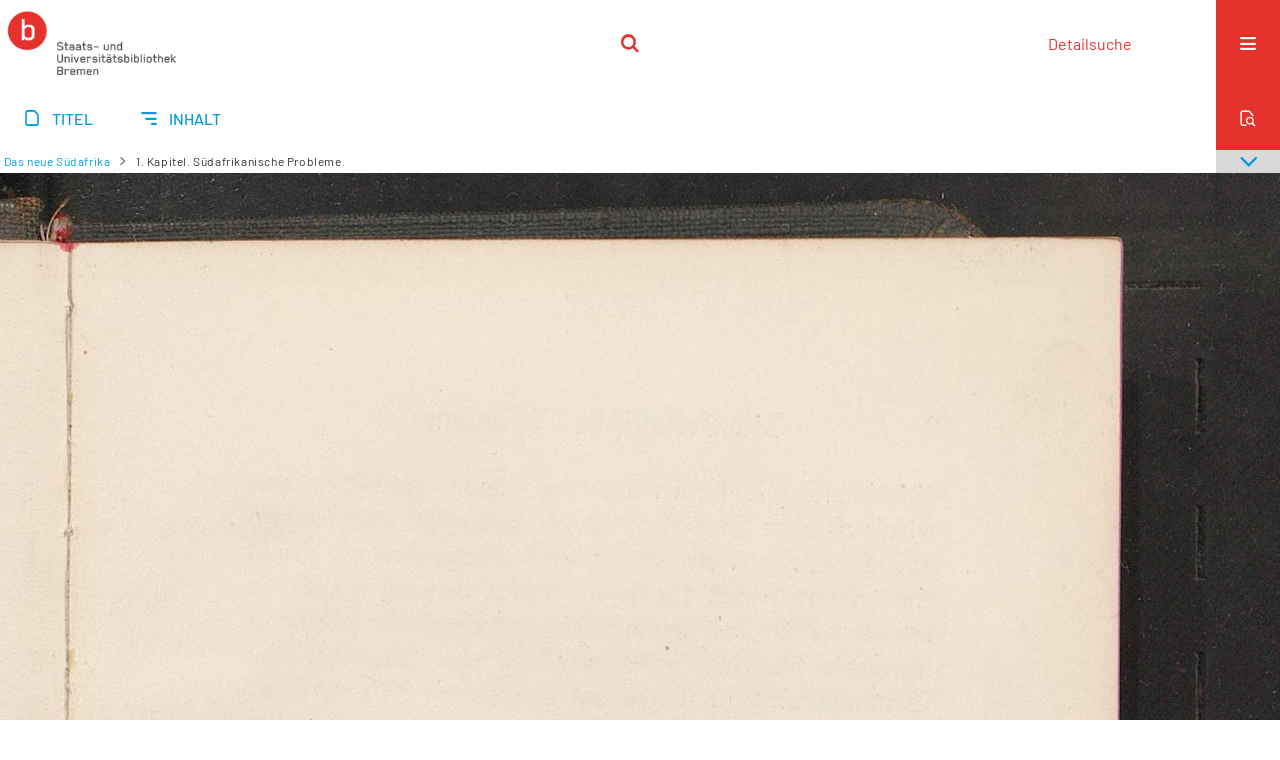

--- FILE ---
content_type: text/html;charset=utf-8
request_url: https://brema.suub.uni-bremen.de/dsdk/content/pageview/1950089
body_size: 4474
content:
<!DOCTYPE html>
<html lang="de"><head><title>Digitale Sammlung Deutscher Kolonialismus / Das neue S&#252;dafrika [10]</title><meta name="twitter:image" content="http://brema.suub.uni-bremen.de/dsdk/download/webcache/304/1950081"><meta name="twitter:title" content="Das neue S&#252;dafrika / Paul Samassa. Berlin : Schwetschke, 1905"><meta property="og:site" content="Digitale Sammlung Deutscher Kolonialismus"><meta property="og:url" content="http://brema.suub.uni-bremen.de/dsdk/1950089"><meta property="og:type" content="page"><meta property="og:title" content="Das neue S&#252;dafrika / Paul Samassa"><meta property="og:author" content="Samassa, Paul  "><meta property="book:release_date" content="1905"><meta property="og:image" content="http://brema.suub.uni-bremen.de/dsdk/download/webcache/304/1950081"><meta property="og:image:width" content="304"><meta property="og:image:height" content="402"><meta http-equiv="Content-Type" content="xml; charset=UTF-8"><meta name="viewport" content="width = device-width, initial-scale = 1"><meta name="description" content="Digitale Sammlung Deutscher Kolonialismus"><meta lang="de" content=""><link rel="shortcut icon" href="/dsdk/domainimage/favicon.ico" type="image/x-icon"><link rel="alternate" type="application/rss+xml" title="Digitale Sammlung Deutscher Kolonialismus" href="/dsdk/rss"><link type="text/css" href="/css/suub-balancer_front1.suubdsdk_content.css?2691695288587620259" rel="stylesheet"><link type="text/css" href="/thirdparty/shariff/shariff.complete.css" rel="stylesheet"><script src="/thirdparty/jquery-3.6.0.min.js">&#160;</script><script defer src="/static/scripts/main.js">&#160;</script><script defer src="/static/scripts/common.js">&#160;</script><script defer src="/static/scripts/fulltext.js">&#160;</script><script defer src="/static/scripts/base23.js">&#160;</script><script defer src="/thirdparty/shariff/shariff.complete.js">&#160;</script></head><body style="" class="bd-guest   bd-flexLayout  bd-r-suub bd-m- bd-suubdsdk  bd-retro bd-content bd-portal bd-pages bd-portal-pageview bd-pages-pageview bd-content-pageview bd-content-pageview-1950089 bd-list-rows bd-use-base23 bd-book"><span style="display:none" id="meta"><var id="tree">&#160;<var id="timeout" value="3600" class=" sessionsys"> </var><var id="name" value="suubdsdk" class=" domain"> </var><var id="relativeRootDomain" value="suub" class=" domain"> </var><var id="pathinfo" value="/dsdk/content/pageview/1950089" class=" request"> </var><var id="fulldata" value="false" class=" domain"> </var><var id="search-linkDetailedsearchScope" value="domain" class=" templating"> </var><var id="class" value="content" class=" request"> </var><var id="classtype" value="portal" class=" request"> </var><var id="tab" value="pageview" class=" request"> </var><var id="id" value="1950089" class=" request"> </var><var id="leftColToggled" value="false" class=" session"> </var><var id="facetFilterToggled" value="false" class=" session"> </var><var id="topheight" value="80" class=" session"> </var><var id="bottomheight" value="20" class=" session"> </var><var id="bodywidth" value="1000" class=" session"> </var><var id="centercolwidth" value="0" class=" session"> </var><var id="middlerowheight" value="476" class=" session"> </var><var id="numberOfThumbs" value="20" class=" session"> </var><var id="clientwidth" value="1000" class=" session"> </var><var id="fullScreen" value="false" class=" session"> </var><var id="staticWidth" value="false" class=" session"> </var><var id="rightcolwidth" value="220" class=" session"> </var><var id="leftcolwidth" value="200" class=" session"> </var><var id="zoomwidth" value="0" class=" session"> </var><var id="mode" value="w" class=" session"> </var><var id="initialized" value="true" class=" session"> </var><var id="sizes" value="128,1200,2000,0,1000,304,1504,504,800" class=" webcache"> </var><var id="availableZoomLevels" value="304,504,800,1000,1504,2000" class=" webcache"> </var><var id="js-toggleMobileNavi" value="None" class=" templating"> </var><var id="fullscreen-fullzoomOnly" value="false" class=" templating"> </var><var id="css-mobileMin" value="16384px" class=" templating"> </var><var id="tei-on" value="false" class=" templating"> </var><var id="search-alertIfEmpty" value="false" class=" templating"> </var><var id="search-quicksearchScope" value="domain" class=" templating"> </var><var id="search-toggleListMinStructs" value="3" class=" templating"> </var><var id="search-highlightingColor" value="00808066" class=" templating"> </var><var id="layout-wrapperMargins" value="body" class=" templating"> </var><var id="layout-useMiddleContentDIV" value="false" class=" templating"> </var><var id="layout-navPortAboveMiddleContentDIV" value="false" class=" templating"> </var><var id="navPort-align" value="center" class=" templating"> </var><var id="navPort-searchTheBookInit" value="closed" class=" templating"> </var><var id="navPath-pageviewStructureResize" value="css" class=" templating"> </var><var id="layout-useLayout" value="singleColumn" class=" templating"> </var><var id="listNavigation-keepToggleState" value="true" class=" templating"> </var><var id="fullscreen-mode" value="None" class=" templating"> </var><var id="groups" value="guest" class=" user"> </var><var id="pageview-autoResize" value="true" class="templating"> </var><var id="zoom-saveFilters" value="true" class="templating"> </var></var><var id="client" value="browser">&#160;</var><var id="guest" value="true">&#160;</var><var class="layout" id="colleft" value="pageview,">&#160;</var><var class="layout" id="colright" value="">&#160;</var></span><div id="custom-menu-layer" class="wiki wiki-layer custom-menu-layer wiki-custom-menu-layer customMenuLayer "><div>
  <span class="chooseLanguage langEls"><a class="uppercase sel"><abbr>de</abbr></a><a href="/action/changeLanguage?lang=en" class="uppercase "><abbr title="Sprache &#228;ndern: Englisch">en</abbr></a></span>
  <div class="custom-menu-layer ml-close">Schlie&#223;en</div>
  <h1><a href="/">Home</a></h1>
  <h1><a href="/search">Detailsuche</a></h1>
  <br>
  <section><div class="menusection domainBox"><h4 class="menuheader" id="menuheaderDomainbox"><div>Sammlungen</div></h4><div class="menubox menubox menuboxDomainbox menuboxDomainbox-tree "><ul class="vl-nav nav"><li><a href="/" id="suub" class="">Digitale Sammlungen</a></li><li class=""><ul><li><a class="suub-child suubtheater " href="/suubtheater">Bremer Theaterzettel</a></li></ul></li><li class=""><ul><li><a class="suub-child brembuerg " href="/brembuerg">Bremische B&#252;rgerschaft</a></li></ul></li><li class=""><ul><li><a class="suub-child suubpapyri " href="/papyri">Die Bremer Papyri</a></li></ul></li><li class=""><ul><li><a class="suub-child suubdfggb " href="/grenzboten">Die Grenzboten</a></li></ul></li><li class="sel"><ul><li><a class="suub-child suubdsdk sel " href="/dsdk">Digitale Sammlung Deutscher Kolonialismus</a></li></ul></li><li class=""><ul><li><a class="suub-child suubcasual " href="/suubcasual">Gelegenheitsschrifttum </a></li></ul></li><li class=""><ul><li><a class="suub-child suubms " href="/ms">Mittelalterliche Handschriften</a></li></ul></li><li class=""><ul><li><a class="suub-child suubna " href="/nachlaesse">Nachl&#228;sse und Autographen</a></li><li class=""><ul><li><a class="suubna-child erman " href="/erman">Nachlass Adolf Erman</a></li></ul></li><li class=""><ul><li><a class="suubna-child knigge " href="/knigge">Nachlass Adolph Knigge</a></li></ul></li><li class=""><ul><li><a class="suubna-child halle " href="/halle">Nachlass Henni von Halle</a></li></ul></li></ul></li><li class=""><ul><li><a class="suub-child hist_zeit " href="/hist_zeit">Zeitungen</a></li><li class=""><ul><li><a class="hist_zeit-child bremzeit " href="/bremzeit">Bremische Zeitungen</a></li></ul></li><li class=""><ul><li><a class="hist_zeit-child zeitungen17 " href="/zeitungen17">Historische Zeitungen</a></li></ul></li></ul></li></ul></div></div></section>
  <br>
  <h2><a id="linkImprint" class=" textlink" href="https://www.suub.uni-bremen.de/infos/impressum/" type="external">Impressum</a></h2> 
  <h2><a id="linkPrivacy" class=" textlink" href="https://www.suub.uni-bremen.de/infos/datenschutzerklaerung/" type="external">Datenschutz</a></h2> 

</div></div><div id="main" class="divmain "><div id="topParts" class=""><header role="banner" class=""><div id="defaultTop" class="wiki wiki-top defaultTop wiki-defaultTop defaultTop "><p></p></div><div id="mobileTop" class="defaultTop"><div class="main"><div id="topLogo"><a href="/suub" title="HOME">&#160;</a></div><div class="topLiner"><div class="vlsControl vl-mobile-top"><div class="searchbox totoggle"><form method="get" onsubmit='return alertIfEmpty("mobileQuicksearch")' name="searchBox" class="searchform" id="mobilequickSearchform" action="/dsdk/search/quick"><a class="textlink   " id="searchexpert" href="/dsdk/search"><span>Detailsuche</span></a><div id="mqs-wrap"><label class="screenreaders" for="mobileQuicksearch">Schnellsuche: </label><span class="button large edge slim flat noborder searchglass glassindic"><span style="display:none">&#160;</span></span><input type="text" id="mobileQuicksearch" name="query" class="quicksearch" onfocus="this.value=''" style="" placeholder="Suche " value="" preset="" msg="Bitte mindestens einen Suchbegriff eingeben."></div><button type="submit" id="quicksearchSubmit" class=" button large edge slim flat noborder searchglass"><span class="hidden">OK</span></button></form></div></div></div><div title="Men&#252;" class="button custom-menu-layer top-toggler large flat noborder contents toggle leftParts"><span style="display: none;">&#160;</span></div></div></div></header></div><div id="centerParts" class="maincol "><main role="main" class=""><img alt="" style="position:absolute;left:-9999px" id="cInfo" width="0" height="0"><nav class="navPort   "><ul id="navPort" class="nav-inline navPort-pages navPort-content-pageview"><li class="viewCtrl  tab-titleinfo firstCtrl tab-content tab-pages-titleinfo" id="tab-content-titleinfo"><a href="/dsdk/content/titleinfo/1950080"><i class="cap tab">Titel</i><i class="cap abbrTab __tabTitleinfoAbbr">Titel</i></a></li><li class="viewCtrl  tab-structure evenCtrl tab-content tab-pages-structure" id="tab-content-structure"><a href="/dsdk/content/structure/1950080"><i class="cap tab">Inhalt</i><i class="cap abbrTab __tabStructureAbbr">Inhalt</i></a></li><span style="font-size:0px">&#160;</span></ul><div id="searchTheBook" class="searchTheBook searchTheBook-pages searchTheBook-pageview ly-"><form method="get" class="searchform" action="/dsdk/content/search/1950089" id="inbookSearch"><div class="input-wrapper "><label class="screenreaders" for="inputSearchTheBook">Im Dokument suchen</label><input type="text" name="query" id="inputSearchTheBook" placeholder="Im Dokument suchen" value=""></div><span class="vlsControl"><button type="submit" id="quicksearchSubmit" title="Im Dokument suchen" class="button searchglass flat noborder "><span style="display: none">&#160;</span></button></span></form></div></nav><nav role="navigation" content="content-navpath" class="structure-layer"><div id="navPath" class="structure-layer-navPath "><div class="path"><a class="item book" href="/dsdk/content/pageview/1950512">Das neue S&#252;dafrika</a> <span class="npNext npItem"> </span><span class="item">1. Kapitel. S&#252;dafrikanische Probleme.</span> </div><div class="vls-open-Layer " id="open-pageviewStructure-tree" title="Inhaltliche Struktur"><div class="ar hidden">&#160;</div></div></div></nav><nav role="navigation" content="content-structure" class="structure-layer"><div class="pageviewStructure-tree structlist-elem"><ul id="pvs" class="struct-list structure  "><li class="struct section"><a class="scap" name="1951513" href="/dsdk/content/pageview/1950512"><span class="paginationcaption">&#160;</span><span class="caption">Farbkarte</span></a></li><li class="struct front_cover"><a class="scap" name="1951498" href="/dsdk/content/pageview/1950081"><span class="paginationcaption">&#160;</span><span class="caption">Vorderdeckel</span></a></li><li class="struct title_page"><a class="scap" name="1951499" href="/dsdk/content/pageview/1950085"><span class="paginationcaption">&#160;</span><span class="caption">Titelblatt</span></a></li><li class="struct table_of_contents"><a class="scap" name="1951500" href="/dsdk/content/pageview/1950087"><span class="paginationcaption">&#160;</span><span class="caption">Inhaltsverzeichnis</span></a></li><li class="struct section selected "><a class="scap selected" name="1951501" href="/dsdk/content/pageview/1950089"><span class="paginationcaption"><span class="phys">1</span>&#160;</span><span class="caption">1. Kapitel. S&#252;dafrikanische Probleme.</span></a></li><li class="struct section"><a class="scap" name="1951502" href="/dsdk/content/pageview/1950107"><span class="paginationcaption"><span class="phys">19</span>&#160;</span><span class="caption">2. Kapitel. Das Arikandertum der Kapkolonie.</span></a></li><li class="struct section"><a class="scap" name="1951503" href="/dsdk/content/pageview/1950153"><span class="paginationcaption"><span class="phys">65</span>&#160;</span><span class="caption">3. Kapitel. Englands Herrschaft.</span></a></li><li class="struct section"><a class="scap" name="1951505" href="/dsdk/content/pageview/1950216"><span class="paginationcaption"><span class="phys">128</span>&#160;</span><span class="caption">4. Kapitel. Randmagnaten und Goldindustrie</span></a></li><li class="struct section"><a class="scap" name="1951506" href="/dsdk/content/pageview/1950269"><span class="paginationcaption"><span class="phys">181</span>&#160;</span><span class="caption">5. Kapitel. Burenrenaissance.</span></a></li><li class="struct section"><a class="scap" name="1951507" href="/dsdk/content/pageview/1950319"><span class="paginationcaption"><span class="phys">231</span>&#160;</span><span class="caption">6. Kapitel. Allerlei Rasenfragen.</span></a></li><li class="struct section"><a class="scap" name="1951508" href="/dsdk/content/pageview/1950368"><span class="paginationcaption"><span class="phys">280</span>&#160;</span><span class="caption">7. Kapitel. Wirtschaftliche Zukunftsaussichten</span></a></li><li class="struct section"><a class="scap" name="1951509" href="/dsdk/content/pageview/1950409"><span class="paginationcaption"><span class="phys">319</span>&#160;</span><span class="caption">8. Kapitel. Auf dem Wege zu den "Vereinigten Staatemn von S&#252;dafrika"</span></a></li><li class="struct section"><a class="scap" name="1951510" href="/dsdk/content/pageview/1950458"><span class="paginationcaption"><span class="phys">368</span>&#160;</span><span class="caption">9. Kapitel. Deutschtum und deutsche Arbeit in S&#252;dafrika.</span></a></li><li class="struct back_cover"><a class="scap" name="1951511" href="/dsdk/content/pageview/1950507"><span class="paginationcaption">&#160;</span><span class="caption">R&#252;ckdeckel</span></a></li><li class="struct spine"><a class="scap" name="1951512" href="/dsdk/content/pageview/1950511"><span class="paginationcaption">&#160;</span><span class="caption">R&#252;cken</span></a></li></ul></div></nav><var id="nextImageTab" value="pageview"> </var><var id="prevImageTab" value="pageview"> </var><div class="pageLoader">&#160;Wird geladen ...</div><div id="imageGrid"><div class="pt-img"><a class="singlePageImageLink prevnext" id="prevPageLink" href="/dsdk/content/pageview/1950088" alt="N&#228;chste Seite"><i class="fa-icon markLink" id="prevPageMark"><span>&#160;</span></i></a><a class="singlePageImageLink prevnext" id="nextPageLink" href="/dsdk/content/pageview/1950090" alt="N&#228;chste Seite"><i class="fa-icon markLink" id="nextPageMark"><span>&#160;</span></i></a><img alt="Seite" loading="lazy" class="singlePageImage" width="100%" source="/dsdk/image/view/1950089?w=800&amp;selectIndex=1"><noscript><img alt="Seite" loading="lazy" class="singlePageImage" width="100%" src="/dsdk/image/view/1950089?w=800&amp;selectIndex=1"></noscript><var id="vl-imgdims" style="display:none" vlid="1950089" width="2639" height="3489" rotate="nop"> </var></div></div><var id="publicationID" value="1950080" class="zoomfullScreen"> </var><var id="mdlistCols" value="false"> </var><var id="isFullzoom" value="false" class="zoomfullScreen"> </var><var id="employsPageview" value="false" class="pagetabs"> </var><var id="webcacheSizes" value="128,304,504,800,1000,1200,1504,2000"> </var><var id="navLastSearchUrl" value=""> </var></main></div><div id="bottomParts" class=""><footer role="contentinfo" class=""><div id="custom-footer" class="wiki wiki-bottom custom-footer wiki-custom-footer customFooter "><div class="top">
</div>
<div class="bottom">
    <div>
        <span class="fleft">
        </span>
        <span class="fright">
            <a id="linkImprint" class=" textlink" href="https://www.suub.uni-bremen.de/infos/impressum/" type="external">Impressum</a>
            <a id="linkPrivacy" class=" textlink" href="https://www.suub.uni-bremen.de/infos/datenschutzerklaerung/" type="external">Datenschutz</a>
        </span>
    </div>
</div></div><div class="footerContent" id="footerContent"><span class="f-links-vls"><a id="footerLinkVLS" target="_blank" href="http://www.semantics.de/produkte/visual_library/">Visual Library Server 2026</a></span></div></footer></div></div></body></html>